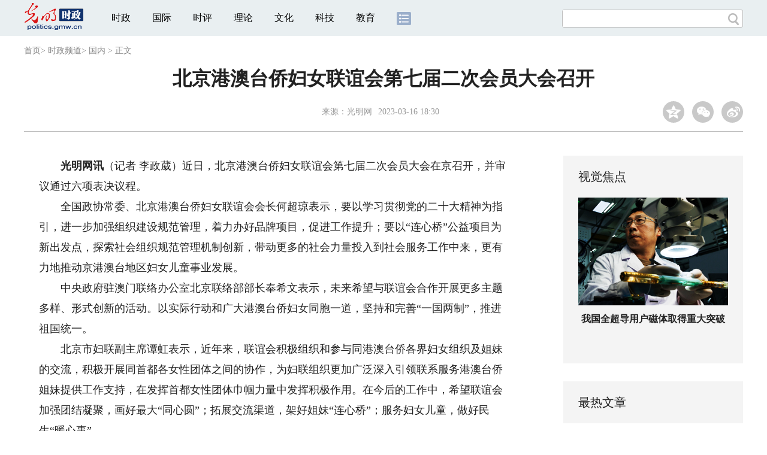

--- FILE ---
content_type: text/html
request_url: https://politics.gmw.cn/2023-03/16/content_36435001.htm
body_size: 8071
content:
<!DOCTYPE html>
<html>
<head> 
<meta name="tplInfo" content='{"id":46073,"name":"2018文章页全媒体标准版","nodeid":0}'>
<script src="//img.gmw.cn/js/public_share.js" atremote></script>
<meta charset="UTF-8" />
<meta http-equiv="Cache-Control" content="max-age=0" />
<meta http-equiv="pragma" content="no-cache" />
<meta http-equiv="Expires" content="0" />
<meta name="renderer" content="webkit|ie-stand|ie-comp">
<meta name="viewport" content="width=device-width, initial-scale=1.0, minimum-scale=1.0, maximum-scale=3.0, user-scalable=no" >
<meta http-equiv="X-UA-Compatible" content="IE=11,chrome=1"/>
<meta name="description" content="近日，北京港澳台侨妇女联谊会第七届二次会员大会在京召开，并审议并通过六项表决议程。">
<meta name="keywords" content="妇联 港澳台">
<meta name="filetype" content="0">
<meta name="publishedtype" content="1">
<meta name="pagetype" content="1">
<META name="catalogs" content="9840">
<META name="contentid" content="36435001">
<META name="publishdate" content="2023-03-16">
<META name="author" content="王一涵">
<META name="editor" content="">
<link href="//img.gmw.cn/css/con_style.css?_=20230210" type="text/css" rel="stylesheet" atremote />
<script src="//img.gmw.cn/js/jquery.js" atremote></script>
<script src="//img.gmw.cn/js/require/config.js?_=20201027" atremote></script>
<script src="//img.gmw.cn/js/require.js" atremote></script>
<script src="//img.gmw.cn/js/require/conMediaMain.js?_=20201027" atremote></script>
<title>
北京港澳台侨妇女联谊会第七届二次会员大会召开
_光明网</title>
</head>
<body class="g-mobile">
<!-- 分享默认图 开始 -->
<div style="position:absolute;top:-9999px;left:-9999px;width:0px;height:0px;overflow:hidden;display:none;"><img src="//img.gmw.cn/pic/gmwLogo_share.jpg" atremote></div>
<!-- 分享默认图 结束 -->
<!--微信分享提示 开始-->
<div class="g-wxTips">
	<div class="m-wxtop-tip">
		<div class="m-con">
			<p class="m-tipText">
				点击右上角<img atremote="" src="//img.gmw.cn/pic/mgmw/iconshare.png" class="u-qq">微信好友
			</p>
			<p class="m-tipText">
				<img atremote="" src="//img.gmw.cn/pic/mgmw/pengyouquan.png" class="u-qq">朋友圈
			</p>
			<p class="m-tipShare"><img atremote="" src="//img.gmw.cn/pic/mgmw/layershare.png" class="u-share"></p>
		</div>
	</div>
	<div class="m-wxdown-tip">
		<div class="m-con">
			<!--<p class="m-tipText">点击浏览器下方“<img atremote="" src="//img.gmw.cn/pic/mgmw/lineshare.png">”分享微信好友Safari浏览器请点击“<img atremote="" src="//img.gmw.cn/pic/mgmw/share.png">”按钮</p>-->
			<p class="m-tipText">请使用浏览器分享功能进行分享</p>
			<p class="m-tip"><img atremote="" src="//img.gmw.cn/pic/mgmw/arrow.png"></p>
		</div>
	</div>
</div>
<!--微信分享提示 结束-->
<!--顶部广告 start-->
<div class="u-top-ad" id="ad_con_top_full_01"></div>
<!--顶部广告 end-->
<!--头部 start-->
<div class="g-header">
    <div class="m-channel-head">
      <div class="g-layout">
            <div class="m-logo">
                <!--频道logo start-->
                <!-- 新版文章页头部频道logo ssi -->
<meta charset="UTF-8" />
<a href="//politics.gmw.cn/" target="_blank"><img id="headerlogo" src="//img.gmw.cn/pic/contentlogo/7523.gif" alt="时政频道"></a>
                <!--频道logo end-->
            </div>
            <!--导航-->
    		<!-- 新版文章页头部导航 ssi -->
<!--手机端导航s-->
<span class="m-mobile-nav-btn"><img atremote="" src="//img.gmw.cn/pic/mgmw/mline.png"></span>
<img class="m-to-pc" src="//img.gmw.cn/pic/conimages/m_pc_btn.png" atremote="">
<img class="m-to-mob" src="//img.gmw.cn/pic/conimages/m_mobile_btn.png" atremote="">
<div class="m-mobile-nav">
    <a href="javascript:void(0);" id="u-navClose"><img atremote src="//img.gmw.cn/pic/mgmw/mClose.png" /></a>
    <div class="m-navTitle">
        <span></span>
        <h1>全部导航</h1>
    </div>
    <ul>
        <li><a atremote href="//politics.gmw.cn/" target="_blank">时政</a></li>
        <li><a atremote href="//world.gmw.cn/" target="_blank">国际</a></li>
        <li><a atremote href="//guancha.gmw.cn/" target="_blank">时评</a></li>
        <li><a atremote href="//theory.gmw.cn/" target="_blank">理论</a></li>
        <li><a atremote href="//culture.gmw.cn/" target="_blank">文化</a></li>
        <li><a atremote href="//tech.gmw.cn/" target="_blank">科技</a></li>
        <li><a atremote href="//edu.gmw.cn/" target="_blank">教育</a></li>
        <li><a atremote href="//economy.gmw.cn/" target="_blank">经济</a></li>
        <li><a atremote href="//life.gmw.cn/" target="_blank">生活</a></li>
		<li><a atremote href="//legal.gmw.cn/" target="_blank">法治</a></li>
        <li><a atremote href="//topics.gmw.cn/" target="_blank">专题</a></li>
        <li><a atremote href="//en.gmw.cn/" target="_blank">ENGLISH</a></li>   
    </ul>
    <div class="f-search">
        <div class="m-input-group">
            <input id="searchTextMob" type="text" value="" name="q" >
            <button class="u-btn" type="submit" id="submitSMob"></button>
        </div>
    </div>
</div>
<!--手机端导航e-->
<!--电脑端导航s-->
<div class="m-channel-nav">
    <ul class="m-nav">
        <li> <a href="//politics.gmw.cn/" target="_blank">时政</a> </li>
        <li> <a href="//world.gmw.cn/" target="_blank">国际</a> </li>
        <li> <a href="//guancha.gmw.cn/" target="_blank">时评</a> </li>
        <li> <a href="//theory.gmw.cn/" target="_blank">理论</a> </li>
        <li> <a href="//culture.gmw.cn/" target="_blank">文化</a> </li>
        <li> <a href="//tech.gmw.cn/" target="_blank">科技</a> </li>
        <li> <a href="//edu.gmw.cn/" target="_blank">教育</a> </li>
        <!--<li> <a href="//economy.gmw.cn/" target="_blank">经济</a> </li>
        <li> <a href="//life.gmw.cn/" target="_blank">生活</a> </li>
        <li> <a href="//legal.gmw.cn/" target="_blank">法治</a> </li>-->
        <li class="more-nav-btn"> <a href="//www.gmw.cn/map.htm" target="_blank"><img src="//img.gmw.cn/pic/conimages/con_headIcon.png" /></a> </li>
    </ul>
</div>
<!--电脑端导航e-->
            <!--搜索-->
            <!-- 新版搜索 ssi -->
<meta charset="UTF-8" />
<div class="f-search">
    <div class="m-input-group">
        <input id="searchText" type="text" value="" name="q" >
        <button class="u-btn" type="submit" id="submitS"></button>
    </div>
</div>
            <div class="u-slogan"></div>
            <div class="u-reading" title="北京港澳台侨妇女联谊会第七届二次会员大会召开">正在阅读：北京港澳台侨妇女联谊会第七届二次会员大会召开</div>
</div>
    </div> 
</div>
<!--头部 end-->
<!--导航 stsrt-->
<div class="g-crumbs">
    <a href="https://www.gmw.cn/">首页</a><font>&gt; </font>
    <a href="../../"><img src="//img.gmw.cn/pic/contentlogo/7523.gif" id="ArticleChannelID"></a><a href="../../"  target="_blank"  class="">时政频道</a><Font class="">> </Font><a href="../../node_9840.htm"  target="_blank"  class="">国内</a>
    <font>&gt; </font><font>正文</font> 
</div>
<!--导航 end-->
<!--正文主体部分 start-->
<div class="g-main">
    <!--正文标题 start-->
    <div class="m-title-box">
        <h1 class="u-title">
            北京港澳台侨妇女联谊会第七届二次会员大会召开
        </h1>
        <div class="m-con-info">
            <!--稿件信息 strat-->
            <div class="m_tips">
                <span class="m-con-source">来源：<a href="http://www.gmw.cn" target="_blank">光明网</a></span><span class="m-con-time">2023-03-16 18:30</span>
            </div>
            <!--稿件信息 end-->
            <div class="m-share">
                <div class="share" id="share"> <a class="share-qqzone"><i></i></a> <a class="share-wechat" href="javascript:;"><i></i>
                    <div class="bg-code"></div>
                    <div class="qrcode"></div>
                    <span class="close-btn">X</span></a> <a class="share-weibo"><i></i></a> </div>
            </div>
        </div>
    </div>
    <!--正文标题 end-->
    <!--左侧栏 start-->
  <div class="m-l-main">
        <!--文章正文 start-->
        <div id="articleBox" class="con-text">
            <div id="article_inbox">
                <div class="m-player_box" id="video">
					<video id='myVideo' width='100%' class='video-js vjs-big-play-centered' webkit-playsinline='true' playsinline='true'></video>
                    <div id="a1"></div>
                </div>
                <div id="MultiAttachPh" style="display: none">
                    
                </div>
                <div id="PicUrlPh" style="display: none">
                    
                </div>
				<div id="SubtitlePh" style="display: none"></div>
                <div class="u-mainText">
                    <!--enpproperty <articleid>36435001</articleid><date>2023-03-16 18:30:19.0</date><author></author><title>北京港澳台侨妇女联谊会第七届二次会员大会召开</title><keyword>妇联,港澳台</keyword><subtitle></subtitle><introtitle></introtitle><siteid>2</siteid><nodeid>9840</nodeid><nodename>国内</nodename><nodesearchname></nodesearchname>/enpproperty--><!--enpcontent--><!--enpcontent--><p><strong>　　光明网讯</strong>（记者 李政葳）近日，北京港澳台侨妇女联谊会第七届二次会员大会在京召开，并审议通过六项表决议程。</p>
<p>　　全国政协常委、北京港澳台侨妇女联谊会会长何超琼表示，要以学习贯彻党的二十大精神为指引，进一步加强组织建设规范管理，着力办好品牌项目，促进工作提升；要以“连心桥”公益项目为新出发点，探索社会组织规范管理机制创新，带动更多的社会力量投入到社会服务工作中来，更有力地推动京港澳台地区妇女儿童事业发展。</p>
<p>　　中央政府驻澳门联络办公室北京联络部部长奉希文表示，未来希望与联谊会合作开展更多主题多样、形式创新的活动。以实际行动和广大港澳台侨妇女同胞一道，坚持和完善“一国两制”，推进祖国统一。</p>
<p>　　北京市妇联副主席谭虹表示，近年来，联谊会积极组织和参与同港澳台侨各界妇女组织及姐妹的交流，积极开展同首都各女性团体之间的协作，为妇联组织更加广泛深入引领联系服务港澳台侨姐妹提供工作支持，在发挥首都女性团体巾帼力量中发挥积极作用。在今后的工作中，希望联谊会加强团结凝聚，画好最大“同心圆”；拓展交流渠道，架好姐妹“连心桥”；服务妇女儿童，做好民生“暖心事”。</p>
<p>　　北京市委统战部副部长黄克瀛表示，希望姐妹们坚定信心紧抓机遇谋划好自身的事业和发展，以各自的成功与精彩激励更多女性成长；希望大家当好首都高质量发展的建设者和推动者，为建设社会主义国家的首善之区贡献力量；希望大家当好团结海内外爱国力量的桥梁和纽带，发挥自身优势与港澳台侨各界加强联系，积极促进各国妇女界交流交往，积极促进港澳台青年和华人华侨青年的交流交往。</p><!--/enpcontent--><!--/enpcontent-->
					
                    <!--责编-->
                    <div class="m-zbTool liability">
                    	<span>[ </span>
                    	<span class="liability">责编：王一涵</span><span> ]</span> </div>
                    
                </div>
                <div class="u-moreText">阅读剩余全文（<span class="u-percent"></span>）</div>
            </div>
        </div>
		<!--取附件设置视频封面 start-->
        <div id="titleImgWrap" style="display:none;">
            
        </div>
        <!--取附件设置视频封面 end-->
        <!--文章正文 end-->
        <div class="u-conBottomLine"></div>
    <!--QRcode-->
    	<!-- 新版文章页正文下方二维码 ssi -->
<meta charset="UTF-8" />
<div class="u-QRcode"><img src="//img.gmw.cn/content_banner/content_840x120_qrcodes.jpg"></div>
<div class="u-con-left-ad" id="ad_con_left_full_01" style="margin-bottom:20px;"></div>
        <!--相关阅读 start-->
		<meta charset="UTF-8" />
<!-- tplID: 相关阅读 ssi-->
<!--相关阅读 开始-->
<div class="m-relRead">
    <h2>相关阅读</h2>
    <ul class="relReadUl" id="relReadUl">
        <li class="rRPic">
            <div class="m-imgcon">
                <div class="m-img"> <a href="javascript:;" target="_blank"><img src="" border="0"></a> </div>
            </div>
            <p>
            <div class="u-titleload4"></div>
            <div class="u-titleload4"></div>
        </li>
        <li class="rRPic no-Mobile1000">
            <div class="m-imgcon">
                <div class="m-img"> <a href="javascript:;" target="_blank"><img src="" border="0"></a> </div>
            </div>
            <p>
            <div class="u-titleload4"></div>
            <div class="u-titleload4"></div>
        </li>
        <li class="rRArticle"> <a href="javascript:;" target="_blank">
            <div class="u-titleload3"></div>
            </a> <a href="javascript:;" target="_blank">
            <div class="u-titleload3"></div>
            </a> <a href="javascript:;" target="_blank">
            <div class="u-titleload3"></div>
            </a> <a href="javascript:;" target="_blank" class="lastRra">
            <div class="u-titleload3"></div>
            </a> </li>
    </ul>
</div>
<!--相关阅读 结束-->





        <!--相关阅读 end-->
        <!--表情 start-->
        <!-- tplID: nodeID: -->
<meta charset="UTF-8" />
<div class="m-motion-wrap" id="motionsDiv">
	<!--表情s-->
	<div class="m-motion">
		<div class="m-motion-hd">
			<h2>您此时的心情</h2>
			<div class="m-gm-vote"><a href="//vote.gmw.cn" target="_blank"><img src="//img.gmw.cn/pic/conimages/yuntoulogo.png" alt="光明云投"/></a></div>
			<div class="m-motion-rank">
				<span class="u-motion-title">新闻表情排行</span>
				<span class="m-motion-classify"><a href="//www.gmw.cn/motionsdaytop.htm" target="_blank">日</a>/<a href="//www.gmw.cn/motionsweektop.htm" target="_blank">周</a></span>
			</div>
		</div>
		<div class="m-motion-bd">
			<ul>
				<li class="m_1">
					<div class="m-motion-con">
						<a class="face"><img src="//img.gmw.cn/pic/conimages/ico_motion_1.png"></a>
						<div class="m-motion-status">
							<div class="u-motion">开心</div>
							<div class="m-motion-numbox">
								<div class="pillar">&nbsp;</div>
							</div>
							<div class="hits">0</div>
						</div>
					</div>
				</li>
				<li class="m_2">
					<div class="m-motion-con">
						<a class="face"><img src="//img.gmw.cn/pic/conimages/ico_motion_2.png"></a>
						<div class="m-motion-status">
							<div class="u-motion">难过</div>
							<div class="m-motion-numbox">
								<div class="pillar">&nbsp;</div>
							</div>
							<div class="hits">0</div>
						</div>
					</div>
				</li>
				<li class="m_3">
					<div class="m-motion-con">
						<a class="face"><img src="//img.gmw.cn/pic/conimages/ico_motion_3.png"></a>
						<div class="m-motion-status">
							<div class="u-motion">点赞</div>
							<div class="m-motion-numbox">
								<div class="pillar">&nbsp;</div>
							</div>
							<div class="hits">0</div>
						</div>
					</div>
				</li>
				<li class="m_4">
					<div class="m-motion-con">
						<a class="face"><img src="//img.gmw.cn/pic/conimages/ico_motion_4.png"></a>
						<div class="m-motion-status">
							<div class="u-motion">飘过</div>
							<div class="m-motion-numbox">
								<div class="pillar">&nbsp;</div>
							</div>
							<div class="hits">0</div>
						</div>
					</div>
				</li>
			</ul>
		</div>
	</div>
	<!--表情e-->
</div>
        <!--表情 end-->
    </div>
    <!--左侧栏 end-->
    <!--右侧栏 start-->
    <div class="m-r-main no-Mobile">
        <!--视觉焦点 start-->
        <meta charset="UTF-8" />
<!-- tplID:46078 生活频道全媒体文章页右侧视觉焦点ssi-->
<div class="m-eyecatcher is_ssi" id="m-eyecatcher">
	<h2>视觉焦点</h2>
	<ul>		<li>			<div class="m-imgcon">				<div class="m-img">					<a atremote href="https://politics.gmw.cn/2026-01/27/content_38560959.htm" target="_blank"><img atremote src="https://imgpolitics.gmw.cn/attachement/jpg/site2/20260127/00d86176ee2a2ae26fa325.jpg" border="0"></a>				</div>			</div>			<p>粤港澳大湾区2025年经济总量预计突破15万亿</p>		</li><li>			<div class="m-imgcon">				<div class="m-img">					<a atremote href="https://politics.gmw.cn/2026-01/27/content_38560897.htm" target="_blank"><img atremote src="https://imgpolitics.gmw.cn/attachement/jpg/site2/20260127/00d86176ee2a2ae26f5d23.jpg" border="0"></a>				</div>			</div>			<p>我国全超导用户磁体取得重大突破</p>		</li>	</ul>
</div>
<!--<div class="u-con-right-ad" id="ad_con_right_full_01" style="margin:20px auto;">
	<div class="_mfajg8hykh"></div>
	<script type="text/javascript">
		(window.slotbydup = window.slotbydup || []).push({
			id: "u6630768",
			container: "_mfajg8hykh",
			async: true
		});
	</script>
	<script type="text/javascript" src="//cpro.baidustatic.com/cpro/ui/cm.js" async="async" defer="defer" ></script>
</div>-->
        <!--视觉焦点 end-->
        <!--最热文章 start-->
        <meta charset="UTF-8" />
<!-- tplID:46162 总编室全媒体文章页右侧最热文章十条 ssi-->
<div class="m-hotArticle is_ssi" id="m-hotArticle">
	<h2>最热文章</h2>
	<ul>
	    <li>        <div>                      <a atremote href="http://www.gov.cn/node_5614/content_38559915.htm" target="_blank"><A title="" href="https://news.gmw.cn/2026-01/27/content_38559646.htm" target=_blank>习近平主席引领中国外交新年开新局</A>&nbsp;<A title="" href="https://news.gmw.cn/2026-01/27/content_38559647.htm" target=_blank>同苏林通电话</A></a>        </div>	<span class="topThree">1</span></li>		
	    <li>       <div>                      <a atremote href="https://news.gmw.cn/2026-01/27/content_38559863.htm" target="_blank"><FONT color=#003366>[国际观察]</FONT>霸权焦虑如何驱动“新门罗主义”激进演变</a>        </div>	<span class="topThree">2</span></li>		
	  <li>        <div>                      <a atremote href="https://sports.gmw.cn/2026-01/27/content_38560146.htm" target="_blank">米兰冬奥会中国体育代表团成立 多名冬奥冠军领衔</a>        </div>	<span class="topThree">3</span></li>		
	  <li>        <div>                      <a atremote href="https://politics.gmw.cn/2026-01/27/content_38560000.htm" target="_blank">地磁场70多万倍！我国全超导用户磁体取得重大突破</a>        </div>	<span>4</span></li>		
	  <li>        <div>                      <a atremote href="http://www.gov.cn/node_5614/content_38559944.htm" target="_blank"><A title="" href="https://news.gmw.cn/2026-01/27/content_38559740.htm" target=_blank>2025年商务发展总体平稳稳中有进</A>&nbsp;<A title="" href="https://news.gmw.cn/2026-01/27/content_38559662.htm" target=_blank>老字号焕新多元实践</A></a>        </div>	<span>5</span></li>		
	  <li>       <div>                      <a atremote href="http://www.gov.cn/node_5614/content_38559923.htm" target="_blank"><A title="" href="https://news.gmw.cn/2026-01/27/content_38559739.htm" target=_blank>全国机动车保有量达4.69亿辆</A>&nbsp;<A title="" href="https://news.gmw.cn/2026-01/27/content_38559666.htm" target=_blank>乐看汽车产业"换挡提速"</A></a>        </div>	<span>6</span></li>		
	  <li>        <div>                      <a atremote href="http://www.gov.cn/node_5614/content_38560212.htm" target="_blank"><A title="" href="https://news.gmw.cn/2026-01/27/content_38559814.htm" target=_blank>2026"非遗贺新春·寻味中国年"启动</A>&nbsp;<A title="" href="https://news.gmw.cn/2026-01/27/content_38559813.htm" target=_blank>安徽邀你"来皖过年"</A></a>        </div>	<span>7</span></li>		
	  <li>       <div>                      <a atremote href="https://world.gmw.cn/2026-01/27/content_38560056.htm" target="_blank">1972年以来首次，日本大熊猫“归零” 民众依依惜别</a>        </div>	<span>8</span></li>		
	  <li>        <div>                      <a atremote href="https://politics.gmw.cn/2026-01/27/content_38560094.htm" target="_blank">用融资租赁“以租代贷” 贷款买车为何成“租车”</a>        </div>	<span>9</span></li>		
	  <li>        <div>                      <a atremote href="https://politics.gmw.cn/2026-01/27/content_38560069.htm" target="_blank">明晰违法界定向校园欺凌“亮剑”年龄不再是免责挡箭牌</a>        </div>	<span>10</span></li>		
	</ul>
</div>
<!--<div class="u-rightad_300x250" id="ad_con_right_02">
<div class="_tjyb3phfiv"></div>
<script type="text/javascript">
    (window.slotbydup = window.slotbydup || []).push({
        id: "u6630769",
        container: "_tjyb3phfiv",
        async: true
    });
</script>

<script type="text/javascript" src="//cpro.baidustatic.com/cpro/ui/cm.js" async="async" defer="defer" >
</script>
</div>-->
        <!--最热文章 end-->
        
  </div>
    <!--右侧栏 end-->
</div>
<!--正文主体部分 end-->
<!--独家策划 start-->
<meta charset="UTF-8" />

<!-- tplID:46079 生活频道全媒体文章页通屏独家策划 ssi-->
<div class="g-solePlan-box is_ssi no-Mobile414">
	<div class="g-solePlan" id="g-solePlan">
		<h2>独家策划</h2>
		<ul>
			<li>
			  <div class="li_con">	<div class="pic">		<a atremote href="https://topics.gmw.cn/node_167119.htm" target="_blank"><img atremote src="https://imgpolitics.gmw.cn/attachement/jpg/site2/20251213/f44d305ea4b62aa75f3402.jpg" border="0"></a>	</div>	<div class="block1">		<p><a atremote href="https://topics.gmw.cn/node_167119.htm" target="_blank">国家公祭日：我是历史记忆传承人</a></p>	</div></div>
			  <div class="li_con">	<div class="block1">		<p><a atremote href="https://topics.gmw.cn/node_166573.htm" target="_blank">第八届中国国际进口博览会</a></p>	</div>	<div class="pic divright">		<a atremote href="https://topics.gmw.cn/node_166573.htm" target="_blank"><img atremote src="https://imgpolitics.gmw.cn/attachement/jpg/site2/20251105/f44d305ea4b62a753b7004.jpg" border="0"></a> 					        </div></div>
			</li>
			<li>
			  <div class="li_con">	<div class="pic">		<a atremote href="https://topics.gmw.cn/node_167066.htm" target="_blank"><img atremote src="https://imgpolitics.gmw.cn/attachement/jpg/site2/20251210/005056b837832aa3763d1c.jpg" border="0"></a>	</div>	<div class="block1">		<p><a atremote href="https://topics.gmw.cn/node_167066.htm" target="_blank">第十二届残运会</a></p>	</div></div>
			  <div class="li_con">	<div class="block1">		<p><a atremote href="https://topics.gmw.cn/2025-11/05/content_38393039.htm" target="_blank">2025年世界互联网大会乌镇峰会</a></p>	</div>	<div class="pic divright">		<a atremote href="https://topics.gmw.cn/2025-11/05/content_38393039.htm" target="_blank"><img atremote src="https://imgpolitics.gmw.cn/attachement/jpg/site2/20251105/f44d305ea48e2a75380a39.jpg" border="0"></a> 					        </div></div>
			</li>
			<li>
			  <div class="li_con">	<div class="pic">		<a atremote href="https://topics.gmw.cn/node_166435.htm" target="_blank"><img atremote src="https://imgpolitics.gmw.cn/attachement/jpg/site2/20251107/005056b837832a77f57102.jpg" border="0"></a>	</div>	<div class="block1">		<p><a atremote href="https://topics.gmw.cn/node_166435.htm" target="_blank">第十五届全国运动会</a></p>	</div></div>
			  <div class="li_con">	<div class="block1">		<p><a atremote href="https://topics.gmw.cn/node_166340.htm" target="_blank">学习贯彻党的二十届四中全会精神</a></p>	</div>	<div class="pic divright">		<a atremote href="https://topics.gmw.cn/node_166340.htm" target="_blank"><img atremote src="https://imgpolitics.gmw.cn/attachement/jpg/site2/20251024/f44d305ea6dd2a65364204.jpg" border="0"></a> 					        </div></div>
			</li>
		</ul>
	</div>
</div>
<!--独家策划 end-->
<!--推荐阅读&广告 start-->
<div class="g-maincon">
    <div class="m-l-reads">
        <!--推荐阅读 start-->
        <meta charset="UTF-8" />
<!-- tplID:46072 生活频道全媒体文章页左侧底部推荐阅读部分 ssi-->
<div class="g-readscon is_ssi">
    <div class="u-relateread">推荐阅读</div>
    <div class="m-lists" id="m-lists">
        <!-- line -->
        <div class="m-redlist"><div class="m-imgcon"><div class="m-img"><a atremote href="https://photo.gmw.cn/2025-12/28/content_38486185.htm" target="_blank"><img atremote src="https://imgpolitics.gmw.cn/attachement/jpg/site2/20251223/f44d30753d842ab444e638.jpg" border="0"></a></div></div><div class="m-textc"><div class="u-tt3"><a atremote href="https://photo.gmw.cn/2025-12/28/content_38486185.htm" target="_blank">【优秀案例展示|海报】“救在身边”互联网+骑手急救项目</a></div><div class="u-zy">【优秀案例展示|海报】“AI筑梦基础教育”公益项目</div><div class="u-time">2025-12-28 11:10</div></div></div><div class="m-redlist"><div class="m-imgcon"><div class="m-img"><a atremote href="https://photo.gmw.cn/2025-12/28/content_38486098.htm" target="_blank"><img atremote src="https://imgpolitics.gmw.cn/attachement/jpg/site2/20251231/88aedd17a9652abef5a328.jpg" border="0"></a></div></div><div class="m-textc"><div class="u-tt3"><a atremote href="https://photo.gmw.cn/2025-12/28/content_38486098.htm" target="_blank">【优秀案例展示|海报】“AI筑梦基础教育”公益项目</a></div><div class="u-zy">【优秀案例展示|海报】“AI筑梦基础教育”公益项目</div><div class="u-time">2025-12-28 11:10</div></div></div><div class="m-redlist"><div class="m-imgcon"><div class="m-img"><a atremote href="https://photo.gmw.cn/2025-12/28/content_38485056.htm" target="_blank"><img atremote src="https://imgpolitics.gmw.cn/attachement/jpg/site2/20251223/f44d30753d842ab4448333.jpg" border="0"></a></div></div><div class="m-textc"><div class="u-tt3"><a atremote href="https://photo.gmw.cn/2025-12/28/content_38485056.htm" target="_blank">【优秀案例展示|海报】阿里公益天天正能量</a></div><div class="u-zy">【优秀案例展示|海报】阿里公益天天正能量</div><div class="u-time">2025-12-28 11:10</div></div></div><div class="m-redlist"><div class="m-imgcon"><div class="m-img"><a atremote href="https://photo.gmw.cn/2025-12/28/content_38484951.htm" target="_blank"><img atremote src="https://imgpolitics.gmw.cn/attachement/jpg/site2/20251223/f44d30753d842ab444342d.jpg" border="0"></a></div></div><div class="m-textc"><div class="u-tt3"><a atremote href="https://photo.gmw.cn/2025-12/28/content_38484951.htm" target="_blank">【优秀案例展示|海报】淘宝手艺人·星火扶持计划</a></div><div class="u-zy">【优秀案例展示|海报】淘宝手艺人·星火扶持计划</div><div class="u-time">2025-12-28 11:10</div></div></div><div class="m-redlist"><div class="m-imgcon"><div class="m-img"><a atremote href="https://photo.gmw.cn/2025-12/28/content_38486161.htm" target="_blank"><img atremote src="https://imgpolitics.gmw.cn/attachement/jpg/site2/20251223/f44d30753d842ab43f170a.jpg" border="0"></a></div></div><div class="m-textc"><div class="u-tt3"><a atremote href="https://photo.gmw.cn/2025-12/28/content_38486161.htm" target="_blank">【优秀案例展示】“救在身边”互联网+骑手急救项目</a></div><div class="u-zy">由中央网信办网络社会工作局与中国互联网发展基金会共同发起的2024年网络公益行动项目征集活动开始展示。</div><div class="u-time">2025-12-28 10:21</div></div></div>                    
        <!-- line -->
    </div>
</div>
<!--推荐阅读 &广告 end-->

        <!--推荐阅读 end-->
    </div>
    <div class="m-r-main">
        <div class="m-btm-ad-box">
        	<div class="u--bottomad" id="ad_con_right_03"></div>
        </div>
    </div>
</div>
<!--推荐阅读&广告 end-->
<!--尾部 start-->
<!-- 新版文章页通用尾部 ssi -->
<meta charset="UTF-8" />
<div class="g-footer">
	<div class="m-footer-box">
		<div class="m-foot-logo">
			<span>光明网版权所有</span>
		</div>
		<ul class="m-foot-nav">
			<li>
				<a href="//about.gmw.cn/node_21441.htm" target="_blank">光明日报社概况</a>
			</li>
			<li>
				<a href="//about.gmw.cn/aboutus.htm" target="_blank">关于光明网</a>
			</li>
			<li>
				<a href="//about.gmw.cn/node_8926.htm" target="_blank">报网动态</a>
			</li>
			<li>
				<a href="//about.gmw.cn/node_46280.htm" target="_blank">联系我们</a>
			</li>
			<li>
				<a href="//about.gmw.cn/node_46279.htm" target="_blank">法律声明</a>
			</li>

			<li>
				<a href="//mail.gmw.cn/" target="_blank">光明网邮箱</a>
			</li>
			<li class="nav-last">
				<a href="//www.gmw.cn/map.htm" target="_blank">网站地图</a>
			</li>
		</ul>
	</div>
</div>
<!-- GMW Statistics -------------------BEGIN-------- -->
<script>document.write(unescape("%3Cscript type='text/javascript' src='//channel-analysis-js.gmw.cn/md.js?" + Math.random() + "'%3E%3C/script%3E"));</script>
<!-- GMW Statistics -------------------END -------- -->
<!-- Google tag (gtag.js) 谷歌 统计2023 -->
<script async src="https://www.googletagmanager.com/gtag/js?id=G-1NBSV0RRQR"></script>
<script>
  window.dataLayer = window.dataLayer || [];
  function gtag(){dataLayer.push(arguments);}
  gtag('js', new Date());

  gtag('config', 'G-1NBSV0RRQR');
</script>


<div id="ad_all_0x0" style="position:relative;font-size:0;"></div>
<div style="display: none;">
	<div class="facebook">
		<a href="https://www.facebook.com/guangmingonline" target="_top"></a>
		<a href="https://www.facebook.com/guangmingonline" target="_top"><h3></h3></a>
	</div>
	<div class="twitter">
		<a href="https://twitter.com/Guangming_Daily" target="_top"></a>
		<a href="https://twitter.com/Guangming_Daily" target="_top"><h3></h3></a>
	</div>
</div>
<!--尾部 end-->
<!--返回顶部-->
<a href="javascript:;" class="u-back-top"></a>
</body>
</html>
